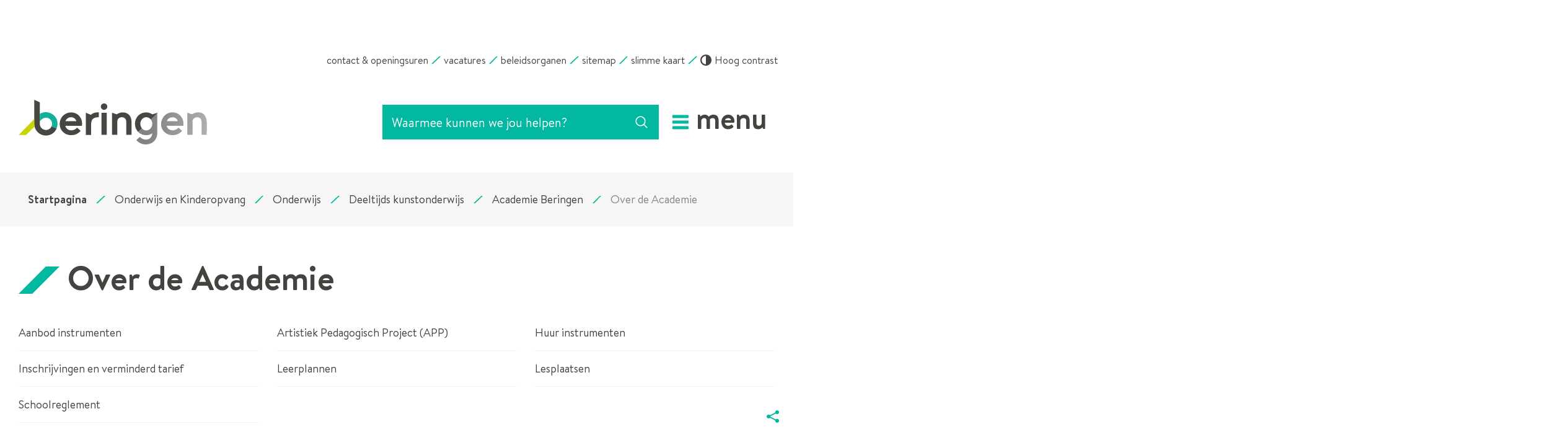

--- FILE ---
content_type: text/html; charset=utf-8
request_url: https://www.beringen.be/over-de-academie
body_size: 20647
content:
<!DOCTYPE html><html lang=nl-BE><head><meta charset=utf-8><meta name=HandheldFriendly content=True><meta name=MobileOptimized content=320><meta name=viewport content="width=device-width, initial-scale=1.0"><meta name=generator content="Icordis CMS by LCP nv (https://www.lcp.be)"><title>Over de Academie - Stad Beringen</title><link rel=preconnect href=https://icons.icordis.be><link rel=preconnect href=https://fonts.icordis.be><link rel=stylesheet href=/css/boicon-beringen-svg.css media=screen><link id=skin-stylesheet rel=stylesheet media=screen href="/css/skin-website.css?v=05012026093634" data-sw="/css/skin-website-contrast.css?v=05012026093634" data-css=contrastskin><link rel=stylesheet href=/css/skin-print.css media=print><link rel=icon type=image/x-icon href=/images/skin/favicon.ico><link rel=apple-touch-icon sizes=180x180 href=/images/skin/apple-touch-icon.png><link rel=icon type=image/png sizes=32x32 href=/images/skin/favicon-32x32.png><link rel=icon type=image/png sizes=16x16 href=/images/skin/favicon-16x16.png><link rel=mask-icon href=/images/skin/safari-pinned-tab.svg><meta name=msapplication-TileColor content=#ffffff><meta name=theme-color content=#ffffff><meta name=msapplication-TileImage content=/images/skin/mstile-144x144.png><link type=application/rss+xml rel=alternate title="Nieuws RSS" href=/nieuws/rss><link type=application/rss+xml rel=alternate title="Activiteiten RSS" href=/activiteiten/rss><link rel=canonical href=https://www.beringen.be/over-de-academie><link rel=manifest href=/manifest.json><meta name=description content=""><meta property=og:description content=""><meta property=og:site_name content="Stad Beringen"><meta property=og:title content="Over de Academie"><meta property=og:url content=https://www.beringen.be/over-de-academie><meta property=og:type content=website><meta property=og:image content=https://www.beringen.be/images/skin/logo-og.png><meta name=twitter:card content=summary><meta property=twitter:title content="Over de Academie"><meta property=twitter:description content=""><link rel=stylesheet href=/global/css/layout/modules/burgerprofiel.css media=screen asp-append-version=true><script src=https://prod.widgets.burgerprofiel.vlaanderen.be/api/v1/node_modules/@govflanders/vl-widget-polyfill/dist/index.js></script><script src=https://prod.widgets.burgerprofiel.vlaanderen.be/api/v1/node_modules/@govflanders/vl-widget-client/dist/index.js></script><body id=body class=portal-0><script>var burgerprofielUAC =false;
                    var burgerprofielAPIUrl = 'https://prod.widgets.burgerprofiel.vlaanderen.be/api/v1/session/validate';</script><div class=widget-vlw-placeholder id=global-header-placeholder aria-hidden=true><div class=lds-ellipsis><div></div><div></div><div></div><div></div></div></div><script>var sessionding=null;
var wasAuthorized=false;
var loggedOutLocal=false;
vl.widget.client.bootstrap('https://prod.widgets.burgerprofiel.vlaanderen.be/api/v1/widget/0e28dad4-2538-4507-8e81-d28c850dd597')
	.then(function(widget) {
        var placeholder = document.getElementById('global-header-placeholder');
  	widget.setMountElement(placeholder);
    widget.mount().catch(console.error.bind(console))
    return widget;
  })
  .then(function (widget){
vl.widget.client.capture((widget) => { window.widget = widget});
widget.getExtension('citizen_profile').then((citizen_profile) => {
  var state =    citizen_profile.getSession().getState();
$('#profiellogout').on('click',function(e){
  var state2=citizen_profile.getSession().getState();
if(state2=='authenticated'){
e.preventDefault();
citizen_profile.getSession().logout();
loggedOutLocal=true;
}
});
  citizen_profile.addEventListener('session.update', (event) => {
      var state2=citizen_profile.getSession().getState(); // of event.getSource().getState();
      if(state2=='authenticated'){
wasAuthorized=true;
                        $('#my-profile-link2').removeClass('hidden');
                        $('#my-profile-link2').show();
                        }else if(state2=='unauthenticated'){
if(loggedOutLocal){
loggedOutLocal=false;
                       window.location='/sso/logout?returnurl=/';   
                        }
                        $('#my-profile-link2').addClass('hidden');
                        $('#my-profile-link2').hide();

                        }
                 });
                // authenticated
                // unauthenticated
                // recognized -> ACM sessie geen MBP sessie
});
  })
  .catch(console.error.bind(console));</script><div id=outer-wrap><div id=inner-wrap class=has-hamburger><div id=skip-content class=skip><a href=#content-main class="btn-primary skip-navigation" data-scrollto=skip rel=nofollow> <span>Naar inhoud</span> </a></div><header class="header has-hamburger"><div class=header-meta><div class="container meta-container-wrapper"><ul class=nav-meta><li class=item data-id=3><a href=/contact> <span>contact &amp; openingsuren</span> </a><li class=item data-id=17><a href=https://www.beringen.be/werkenvoorberingen target=_blank rel=noopener> <span>vacatures</span> </a><li class=item data-id=2><a href=/Beleidsorganen> <span>beleidsorganen</span> </a><li class=item data-id=5><a href=/sitemap> <span>sitemap</span> </a><li class=item data-id=19><a href="http://stratenplan.beringen.be/" target=_blank rel=noopener> <span>slimme kaart</span> </a><li class=my-profile-contrast><button id=btn-toggle-contrast class="icon-contrast btn-icon btn-icon-link"><span>Hoog contrast</span></button></ul></div></div><div class=header-main><div class=container><div class=header-brand><a href="/" class=brand data-tooltip="Terug naar startpagina"> <span class=brand-txt>Stad Beringen</span> <img data-src=/images/skin/logo.png alt="" class="lazyload logo-img"> </a></div><div class=header-right><div class=header-search><div class=search-top-overlay data-toggle=searchbtn></div><div id=search class=search-top role=search><form action=/zoeken method=GET name=searchForm id=searchForm class=search-form><div class="input-group search-group"><label for=txtkeyword><span class=sr-only>Waarmee kunnen we jou helpen?</span></label> <input type=text name=q class="form-control txt" id=txtkeyword data-tooltip="Waarmee kunnen we jou helpen?" autocomplete=off data-toggle-placeholder=1 placeholder="Waarmee kunnen we jou helpen?" data-placeholder-mobile=Zoeken><div id=bar-loading aria-hidden=true><ul class=loading-element><li class="loading-element1 loading-child"><li class="loading-element2 loading-child"><li class="loading-element3 loading-child"><li class="loading-element4 loading-child"><li class="loading-element5 loading-child"><li class="loading-element6 loading-child"><li class="loading-element7 loading-child"><li class="loading-element8 loading-child"><li class="loading-element9 loading-child"><li class="loading-element10 loading-child"><li class="loading-element11 loading-child"><li class="loading-element12 loading-child"></ul></div><span class=input-group-btn> <button type=submit class=btn-search id=btnSearch data-tooltip=Zoeken><span>Zoeken</span></button> </span></div></form><div id=suggestionsearch aria-live=polite></div></div><button data-toggle=searchbtn class=btn-toggle-close type=button aria-expanded=false data-tooltip=Sluiten> <span class=toggle-icon aria-hidden=true></span> <span class=toggle-txt>Sluiten</span> </button></div><button data-toggle=offcanvas data-dismiss=modal class="navbar-toggle btn-menu" type=button aria-expanded=false> <span class=toggle-icon aria-hidden=true></span> <span class=toggle-txt>Menu</span> </button></div></div></div><div class=header-nav><div class=header-nav-overlay data-toggle=offcanvas></div><nav class="navbar-default has-hamburger" aria-label="Main menu" role=navigation><div class=navbar-container><div class=menu-header><div class=title aria-hidden=true><span>Menu</span></div><button data-toggle=offcanvas class="navbar-toggle btn-menu-header is-active" type=button> <span class=toggle-icon aria-hidden=true></span> <span class=toggle-txt>Menu sluiten</span> </button></div><div class="menu-wrapper left is-desktop"><div class=menu-container><ul class=nav-main id=nav><li class=nav1><a href=/aanvragen-en-documenten> <span>Aanvragen en Documenten</span><p>aanvragen, documenten, subsidies</p></a><li class=nav2><a href=/thema/detail/9/burger-en-overheid> <span>Burger en Overheid</span><p>bestuur, meldingen en klachten, bekendmakingen, reglementen, publicaties</p></a><li class=nav3><a href=/ondernemen-en-werk> <span>Ondernemen en Werk</span><p>vacatures, vrijwilligers, wijk-werken, markten, kermissen, horeca, bedrijven, handel</p></a><li class=nav4><a href=/thema/detail/8/onderwijs-en-kinderopvang> <span>Onderwijs en Kinderopvang</span><p>kleuter- en lager onderwijs, secundair onderwijs, kinderopvang</p></a><li class=nav5><a href=/vrije-tijd> <span>Vrije tijd</span><p>bibliotheek, cultuur, CC Beringen, sport, visit, recreatie, evenementen, vrijetijdsparticipatie</p></a><li class=nav6><a href=/welzijn> <span>Welzijn</span><p>buurtwerking, senioren, diversiteit, sociale dienst, veiligheid</p></a><li class=nav7><a href=/beringen-groeit> <span>Beringen groeit</span><p>Ontdek de toekomst van jouw stad</p></a><li class=nav8><a href=/generatie-rookvrij> <span>Generatie rookvrij</span><p></p></a><li class=nav9><a href=/omgeving> <span>Omgeving</span><p>wonen en bouwen, milieu, mobiliteit en groen</p></a><li class=nav10><a href=/podcast> <span>Podcast</span><p></p></a><li class=nav11><a href="http://stratenplan.beringen.be/" target=_blank rel=noopener> <span>Stratenplan</span><p></p></a><li class=nav12><a href=/digitaalthuisloket> <span>Thuisloket</span><p></p></a><li class=nav13><a href="https://webtv.feratel.com/webtv/?cam=8080&amp;design=v3&amp;c0=0&amp;c2=1&amp;lg=nl&amp;s=0&amp;lc=8081" target=_blank rel=noopener> <span>Webcam</span><p></p></a><li class=nav14><a href=/zitdagen-partners> <span>Zitdagen partners</span><p>Zitdagen van Vlaams Woningfonds, CAW, DYZO, Huurderssyndicaat, Fedris, FOD Sociale Zekerheid (SZ), Pensioenpunt, Gezin Centraal, Aloha, Wijkwerken, Rap op Stap, Kruispunt Geestelijke Gezondheidszorg (GGZ), Opvoedingswinkel en Bewegen op verwijzing.</p></a></ul></div></div></div></nav></div></header><main id=wrapper class=page-container-wrapper><div class="visible-print sr_skip"><img alt="" src=/images/skin/logo.png></div><nav aria-label="Je bent hier" class="breadcrumb-wrapper sr_skip"><div class="container fade-navs"><button data-scroll=breadcrumbscrollleft data-tooltip="scroll naar links" aria-hidden=true class="btn-scroll next icon-angle-right"> <span class=sr_skip>scroll naar links</span> </button> <button data-scroll=breadcrumbscrollright data-tooltip="scroll naar rechts" aria-hidden=true class="btn-scroll prev icon-angle-left"> <span class=sr_skip>scroll naar rechts</span> </button><ol class="breadcrumb sr_skip" itemscope itemtype=http://schema.org/BreadcrumbList><li class=breadcrumb-home itemprop=itemListElement itemscope itemtype=http://schema.org/ListItem><a itemprop=item href="/" class=icon-home3> <span itemprop=name>Startpagina</span><meta itemprop=position content=1></a><li class=breadcrumb-item itemprop=itemListElement itemscope itemtype=http://schema.org/ListItem><a href=https://www.beringen.be/thema/detail/8/onderwijs-en-kinderopvang itemprop=item> <span itemprop=name class=aCrumb>Onderwijs en Kinderopvang</span><meta itemprop=position content=2></a><li class=breadcrumb-item itemprop=itemListElement itemscope itemtype=http://schema.org/ListItem><a href=https://www.beringen.be/onderwijs itemprop=item> <span itemprop=name class=aCrumb>Onderwijs</span><meta itemprop=position content=3></a><li class=breadcrumb-item itemprop=itemListElement itemscope itemtype=http://schema.org/ListItem><a href=https://www.beringen.be/thema/detail/145/deeltijds-kunstonderwijs itemprop=item> <span itemprop=name class=aCrumb>Deeltijds kunstonderwijs</span><meta itemprop=position content=4></a><li class=breadcrumb-item itemprop=itemListElement itemscope itemtype=http://schema.org/ListItem><a href=https://www.beringen.be/academie itemprop=item> <span itemprop=name class=aCrumb>Academie Beringen</span><meta itemprop=position content=5></a><li class="breadcrumb-item active"><span class=aCrumb>Over de Academie</span></ol></div></nav><div class=heading-wrapper><div class=container><h1 class=page-heading><span>Over de Academie</span></h1></div></div><div id=content-main class=page-inner><div class=container><section class=theme-detail><div class=container-wrapper><div class=page-container><div class=page-content><div class=theme-list-wrapper><div class="theme-partial theme-traditional-style"><div class=partial-container><ul class=list data-type=list><li data-id=485 data-type=p class=item data-mh=theme-list-item><a href=/aanbod-instrumenten> <span>Aanbod instrumenten</span> </a><li data-id=366 data-type=p class=item data-mh=theme-list-item><a href=https://www.beringen.be/file/download/1d6c8a6c-8191-4fd5-b876-86932882980c/AB064030ED244EBFF8489F79AEAACE33 target=_blank rel=noopener> <span>Artistiek Pedagogisch Project (APP)</span> </a><li data-id=368 data-type=p class=item data-mh=theme-list-item><a href=/huur-instrumenten> <span>Huur instrumenten</span> </a><li data-id=367 data-type=p class=item data-mh=theme-list-item><a href=/inschrijvingen-en-verminderd-tarief> <span>Inschrijvingen en verminderd tarief</span> </a><li data-id=3406 data-type=p class=item data-mh=theme-list-item><a href=/leerplannen> <span>Leerplannen</span> </a><li data-id=486 data-type=p class=item data-mh=theme-list-item><a href=/lesplaatsen> <span>Lesplaatsen</span> </a><li data-id=365 data-type=p class=item data-mh=theme-list-item><a href=https://www.beringen.be/file/download/8c3ea126-f1b5-4389-a438-c6a78e4d910e/c7aYsI0d2SJELyoRfhQB3aUriEo1y1RA9DgZn2i6Y8c3d.pdf target=_blank rel=noopener> <span>Schoolreglement</span> </a></ul></div></div></div><div class=contact-wrapper><div class=container-wrapper><h2 class="sr-only box-title"><span>Contact</span></h2><div class="box box-contact box-contact-content"><div class="box-block box-contact-block"><div class=box-contact-block-row><div class=contact-content><h3 class=box-subtitle><a href=/academie-beringen class=box-subtitle-link><span>Academie Beringen</span></a></h3><div class=txt-hours-status><span class="hours-status-box open" data-refresh-open-status=1 data-hourid=7><span>Nu open</span></span></div><div class=contact-content-row><div class=contact-info-container><dl class=contact-info><dt class=lbl-address><span>Contact</span><dd class=txt-address><span class=txt-streetnr>Harpstraat 14</span> <span class=txt-postal><span class=sr-only>, </span>3582</span> <span class=txt-city>Beringen</span><dt class=lbl-phone><span>Tel.</span><dd class=txt-phone><span data-label=Tel.><a rel="noopener noreferrer" href=tel:011424277 class=phone><span>011 42 42 77</span></a></span><dt class=lbl-email><span>E-mail</span><dd class=txt-email><a rel="noopener noreferrer" target=_blank href=mailto:%73%65%63%72%65%74%61%72%69%61%61%74%40%61%63%61%64%65%6d%69%65%62%65%72%69%6e%67%65%6e%2e%62%65 class=mail><span>&#115;&#101;&#099;&#114;&#101;&#116;&#097;&#114;&#105;&#097;&#097;&#116;<span>&#064;</span>&#097;&#099;&#097;&#100;&#101;&#109;&#105;&#101;&#098;&#101;&#114;&#105;&#110;&#103;&#101;&#110;&#046;&#098;&#101;</span></a></dl><div class=contact-social><ul class=list-social><li class=item-social><a class="icon-facebook external" target=_blank rel="noopener noreferrer" href=http://facebook.com/AcademieBeringen data-tooltip="Facebook Academie Beringen"><span>Facebook Academie Beringen</span></a><li class=item-social><a class="icon-youtube external" target=_blank rel="noopener noreferrer" href=https://www.youtube.com/channel/UCTpenGOymuzqBho_EEgWRnA data-tooltip="Youtube Academie Beringen"><span>Youtube Academie Beringen</span></a></ul></div></div><div class=contact-hours-container><h3 class=box-title><span>Openingsuren</span></h3><div class=hours-info><div class=hours-today><div class=hours-block><span class=box-subtitle><span>Vandaag</span></span><div class=txt-hours><div class=normal-hours><span class=txt-open>open van</span> <span class=hour-part><span class=txt-from>09:00</span><span class=txt-time-divider>&nbsp;tot&nbsp;</span><span class=txt-to>12:00</span></span> <span class=txt-divider>&&nbsp;</span><span class=hour-part><span class=txt-from>15:00</span><span class=txt-time-divider>&nbsp;tot&nbsp;</span><span class=txt-to>18:00</span></span></div></div></div></div><div class=hours-tomorrow><div class=hours-block><span class=box-subtitle><span>Morgen</span></span><div class=txt-hours><div class=normal-hours><span class=txt-open>open van</span> <span class=hour-part><span class=txt-from>09:00</span><span class=txt-time-divider>&nbsp;tot&nbsp;</span><span class=txt-to>12:00</span></span> <span class=txt-divider>&&nbsp;</span><span class=hour-part><span class=txt-from>15:00</span><span class=txt-time-divider>&nbsp;tot&nbsp;</span><span class=txt-to>20:00</span></span></div></div></div></div></div><a class="btn-primary btn-more-hours" href=/academie-beringen><span>Alle openingsuren<span class=sr-only>&nbsp;Academie Beringen</span> </span></a></div></div></div></div><script type=application/ld+json>{"context":"http://schema.org","type":"PostalAddress","addressLocality":"Beringen","postalCode":"3582","streetAddress":"Harpstraat 14"}</script></div></div></div></div></div></div></div></section></div></div></main><footer id=footer class=footer><div class=footer-contact><div class=container><div class=footer-inner><div class=contact-wrapper><div class=container-wrapper><h2 class="sr-only box-title"><span>Contact</span></h2><div class="box box-contact box-contact-content"><div class="box-block box-contact-block"><div class=box-contact-block-row><div class=contact-content><h3 class=box-subtitle><a href=/stadhuis class=box-subtitle-link><span>Stadhuis Beringen</span></a></h3><div class=txt-hours-status><span class="hours-status-box open" data-refresh-open-status=1 data-hourid=1><span>Nu open</span></span></div><div class=contact-content-row><div class=contact-info-container><dl class=contact-info><dt class=lbl-address><span>Contact</span><dd class=txt-address><span class=txt-streetnr>Collegestraat 1</span> <span class=txt-postal><span class=sr-only>, </span>3580</span> <span class=txt-city>Beringen</span><dt class=lbl-phone><span>Tel.</span><dd class=txt-phone><span data-label=Tel.><a rel="noopener noreferrer" href=tel:011430211 class=phone><span>011 43 02 11</span></a></span><dt class=lbl-email><span>E-mail</span><dd class=txt-email><a rel="noopener noreferrer" target=_blank href=mailto:%69%6e%66%6f%40%62%65%72%69%6e%67%65%6e%2e%62%65 class=mail><span>&#105;&#110;&#102;&#111;<span>&#064;</span>&#098;&#101;&#114;&#105;&#110;&#103;&#101;&#110;&#046;&#098;&#101;</span></a></dl></div><div class=contact-hours-container><h3 class=box-title><span>Openingsuren</span></h3><div class=hours-info><div class=hours-today><div class=hours-block><span class=box-subtitle><span>Vandaag</span></span><div class=txt-hours><div class=normal-hours><span class=txt-open>open van</span> <span class=hour-part><span class=txt-from>09:00</span><span class=txt-time-divider>&nbsp;tot&nbsp;</span><span class=txt-to>12:30</span></span> <span class=txt-divider>&&nbsp;</span><span class=hour-part><span class=txt-from>13:30</span><span class=txt-time-divider>&nbsp;tot&nbsp;</span><span class=txt-to>19:00</span></span></div></div></div></div></div><a class="btn-primary btn-more-hours" href=/stadhuis><span>Alle openingsuren<span class=sr-only>&nbsp;Stadhuis Beringen</span> </span></a></div></div></div></div><script type=application/ld+json>{"context":"http://schema.org","type":"PostalAddress","addressLocality":"Beringen","postalCode":"3580","streetAddress":"Collegestraat 1"}</script></div></div></div></div></div></div></div><div class=footer-bottom><div class=container><div class=footer-inner><div class=footer-left><span class=gemeente-year>© 2026 Beringen.be</span></div><div class=footer-mid><ul class=footer-list><li class=footer-list-item data-id=13><a href=/proclaimer-beringen-be> <span>Proclaimer</span> </a><li class=footer-list-item data-id=6><a href=/cookies> <span>Cookiebeleid</span> </a><li class=footer-list-item data-id=12><a href=/toegankelijkheidsverklaring-beringen-be> <span>Toegankelijkheidsverklaring</span> </a></ul></div><div class=footer-right><ul class=footer-list><li class=footer-list-item><a lang=nl target=_blank href=https://www.anysurfer.be/nl/labels/het-anysurferlabel-voor-websites/status/1034> <img src=/images/skin/label_anysurfer_40x40.png alt="AnySurfer statuspagina toegankelijkheid" title="AnySurfer heeft deze website op toegankelijkheid getest"> </a><li class=footer-list-item><a data-tooltip="web design, development en cms door LCP" rel=noopener target=_blank href="https://www.lcp.be/" class=lcplink> <span>lcp.nv 2026 &copy;</span> </a></ul></div></div></div></div></footer><div class="toppos sr_skip"><div id=totop><a rel=nofollow href=#skip-content data-tooltip="Naar top" data-scrollto=totop class="icon-totop btn-totop"><span>Naar top</span></a></div><div id=box-share class=box-share><button data-toggle=socialsharebtn class="btn-default btn-share-toggle icon-share2" type=button aria-expanded=false> <span>Deel deze pagina</span> </button><div class="share-btns invisibility"><ul class=list-share><li class=item-social><a rel=noopener data-tooltip="Deel deze pagina op Facebook" target=_blank href="http://www.facebook.com/sharer/sharer.php?u=https%3a%2f%2fwww.beringen.be%2fover-de-academie" class=icon-facebook> <span>Facebook</span> </a><li class=item-social><a rel=noopener data-tooltip="Deel deze pagina op Twitter" target=_blank href="https://twitter.com/intent/tweet?original_referer=https%3a%2f%2fwww.beringen.be%2fover-de-academie&amp;text=Over de Academie&amp;tw_p=tweetbutton&amp;url=https%3a%2f%2fwww.beringen.be%2fover-de-academie" class=icon-twitter> <span>Twitter</span> </a><li class=item-social><a rel=noopener data-tooltip="Deel deze pagina op Linkedin" target=_blank href="http://www.linkedin.com/shareArticle?url=https%3a%2f%2fwww.beringen.be%2fover-de-academie" class=icon-linkedin> <span>Linkedin</span> </a><li class=item-social><a rel=noopener data-tooltip="Deel deze pagina op E-mail" target=_blank href="mailto:?subject=Over de Academie - Stad Beringen&amp;body=Hey,%0Ahttps%3a%2f%2fwww.beringen.be%2fover-de-academie" class=icon-envelope-o> <span>E-mail</span> </a></ul></div></div></div></div></div><script src=/global/js/jq-3.min.js></script><script src="/js/minified/site.min.js?v=ejols7lOT7CqLS6y0efVbQ-OHtuou5MjUO3pWFpGSHY"></script><script async src="/js/minified/lazysize.min.js?v=NMDLzo7eGxvQm-a6uCsZB2yUCOaDj84RAMKx7kKQdeo"></script>

--- FILE ---
content_type: text/css
request_url: https://www.beringen.be/css/skin-print.css
body_size: 16033
content:
.border{border:1px solid #5d5d5d}.border-bottom-none{border-bottom:0}.border-top{border-top:1px solid #5d5d5d}.border-bottom{border-bottom:1px solid #5d5d5d}.border-dotted{border-style:dotted}.no-border{border:0}.no-padding{padding:0}.no-margin{margin:0}.no-border-radius{-webkit-border-radius:0;-moz-border-radius:0;border-radius:0}.no-background{background:transparent}.br-50{-webkit-border-radius:50%;-moz-border-radius:50%;border-radius:50%}.br-100,.circle{-webkit-border-radius:100%;-moz-border-radius:100%;border-radius:100%}.full-width{width:100%}.shadow-none{-webkit-box-shadow:none;box-shadow:none}@media (max-width:543px){.hidden-tiny{display:none !important}}/*! normalize.css v3.0.3 | MIT License | github.com/necolas/normalize.css */html{font-family:sans-serif;-ms-text-size-adjust:100%;-webkit-text-size-adjust:100%}body{margin:0;min-width:360px}article,aside,details,figcaption,figure,footer,header,hgroup,main,menu,nav,section,summary{display:block}audio,canvas,progress,video{display:inline-block;vertical-align:baseline}audio:not([controls]){display:none;height:0}[hidden],template{display:none}a{background-color:transparent}a:active,a:hover{outline:0}abbr[title]{border-bottom:1px dotted}b,strong{font-weight:bold}dfn{font-style:italic}h1{font-size:2em;margin:.67em 0}mark{background:#ff0;color:#000}small{font-size:80%}sub,sup{font-size:75%;line-height:0;position:relative;vertical-align:baseline}sup{top:-0.5em}sub{bottom:-0.25em}img{border:0}svg:not(:root){overflow:hidden}figure{margin:1em 40px}hr{box-sizing:content-box;height:0}pre{overflow:auto}code,kbd,pre,samp{font-family:monospace,monospace;font-size:1em}button,input,optgroup,select,textarea{color:inherit;font:inherit;margin:0}button{overflow:visible}button,select{text-transform:none}button,html input[type="button"],input[type="reset"],input[type="submit"]{-webkit-appearance:button;cursor:pointer}button[disabled],html input[disabled]{cursor:default}button::-moz-focus-inner,input::-moz-focus-inner{border:0;padding:0}input{line-height:normal}input[type="checkbox"],input[type="radio"]{box-sizing:border-box;padding:0}input[type="number"]::-webkit-inner-spin-button,input[type="number"]::-webkit-outer-spin-button{height:auto}input[type="search"]{-webkit-appearance:textfield;box-sizing:content-box}input[type="search"]::-webkit-search-cancel-button,input[type="search"]::-webkit-search-decoration{-webkit-appearance:none}fieldset{border:1px solid #c0c0c0;margin:0 2px;padding:.35em .625em .75em}legend{border:0;padding:0}textarea{overflow:auto}optgroup{font-weight:bold}table{border-collapse:collapse;border-spacing:0}td,th{padding:0}*,*:before,*:after{-webkit-box-sizing:inherit;-moz-box-sizing:inherit;box-sizing:inherit}html,body{height:100%}html{-webkit-box-sizing:border-box;-moz-box-sizing:border-box;box-sizing:border-box;-webkit-tap-highlight-color:rgba(0,0,0,0)}html.no-scroll{overflow:hidden;position:relative}body{-webkit-font-smoothing:antialiased;-moz-osx-font-smoothing:grayscale;font-family:Arial,Helvetica,"Helvetica Neue",sans-serif;font-weight:normal;color:#000000;font-size:18px;line-height:25px;background-color:#ffffff}@media (max-width:320px){body{font-size:16px;line-height:22px}}@media (min-width:320px){body{font-size:18px}}@media (min-width:544px){body{font-size:18px}}@media (min-width:768px){body{font-size:18px}}@media (min-width:992px){body{font-size:18px}}@media (min-width:1300px){body{font-size:20px;line-height:28px}}body.animate a,body.animate button{-webkit-transition:all 0.25s ease;-moz-transition:all 0.25s ease;-o-transition:all 0.25s ease;transition:all 0.25s ease;-webkit-transition-property:background-color, color, border-color;-moz-transition-property:background-color, color, border-color;-o-transition-property:background-color, color, border-color;transition-property:background-color, color, border-color}body.error #outer-wrap,body.error #inner-wrap,body.error .page-container-wrapper,body.error .page-inner{height:100%;background-color:#5d5d5d}body.error #outer-wrap .btn-back,body.error #inner-wrap .btn-back,body.error .page-container-wrapper .btn-back,body.error .page-inner .btn-back{color:#f7f7f7;-webkit-border-radius:0;-moz-border-radius:0;border-radius:0;padding-left:0;padding-right:0;white-space:normal;text-align:left}body.error #outer-wrap .btn-back::before,body.error #inner-wrap .btn-back::before,body.error .page-container-wrapper .btn-back::before,body.error .page-inner .btn-back::before{--icon-color:#f7f7f7}body.error #outer-wrap .btn-back,body.error #inner-wrap .btn-back,body.error .page-container-wrapper .btn-back,body.error .page-inner .btn-back,body.error #outer-wrap .btn-back:active,body.error #inner-wrap .btn-back:active,body.error .page-container-wrapper .btn-back:active,body.error .page-inner .btn-back:active,body.error #outer-wrap .btn-back.active,body.error #inner-wrap .btn-back.active,body.error .page-container-wrapper .btn-back.active,body.error .page-inner .btn-back.active,body.error #outer-wrap .btn-back[disabled],body.error #inner-wrap .btn-back[disabled],body.error .page-container-wrapper .btn-back[disabled],body.error .page-inner .btn-back[disabled],fieldset[disabled] body.error #outer-wrap .btn-back,fieldset[disabled] body.error #inner-wrap .btn-back,fieldset[disabled] body.error .page-container-wrapper .btn-back,fieldset[disabled] body.error .page-inner .btn-back{background-color:transparent;-webkit-box-shadow:none;box-shadow:none}body.error #outer-wrap .btn-back,body.error #inner-wrap .btn-back,body.error .page-container-wrapper .btn-back,body.error .page-inner .btn-back,body.error #outer-wrap .btn-back:hover,body.error #inner-wrap .btn-back:hover,body.error .page-container-wrapper .btn-back:hover,body.error .page-inner .btn-back:hover,body.error #outer-wrap .btn-back:focus,body.error #inner-wrap .btn-back:focus,body.error .page-container-wrapper .btn-back:focus,body.error .page-inner .btn-back:focus,body.error #outer-wrap .btn-back:active,body.error #inner-wrap .btn-back:active,body.error .page-container-wrapper .btn-back:active,body.error .page-inner .btn-back:active{border-color:transparent}body.error #outer-wrap .btn-back:hover,body.error #inner-wrap .btn-back:hover,body.error .page-container-wrapper .btn-back:hover,body.error .page-inner .btn-back:hover,body.error #outer-wrap .btn-back:focus,body.error #inner-wrap .btn-back:focus,body.error .page-container-wrapper .btn-back:focus,body.error .page-inner .btn-back:focus{color:#fff;text-decoration:underline;background-color:transparent}body.error #outer-wrap .btn-back:hover::before,body.error #inner-wrap .btn-back:hover::before,body.error .page-container-wrapper .btn-back:hover::before,body.error .page-inner .btn-back:hover::before,body.error #outer-wrap .btn-back:focus::before,body.error #inner-wrap .btn-back:focus::before,body.error .page-container-wrapper .btn-back:focus::before,body.error .page-inner .btn-back:focus::before{--icon-color:#fff}body.error #outer-wrap .btn-back[disabled]:hover,body.error #inner-wrap .btn-back[disabled]:hover,body.error .page-container-wrapper .btn-back[disabled]:hover,body.error .page-inner .btn-back[disabled]:hover,fieldset[disabled] body.error #outer-wrap .btn-back:hover,fieldset[disabled] body.error #inner-wrap .btn-back:hover,fieldset[disabled] body.error .page-container-wrapper .btn-back:hover,fieldset[disabled] body.error .page-inner .btn-back:hover,body.error #outer-wrap .btn-back[disabled]:focus,body.error #inner-wrap .btn-back[disabled]:focus,body.error .page-container-wrapper .btn-back[disabled]:focus,body.error .page-inner .btn-back[disabled]:focus,fieldset[disabled] body.error #outer-wrap .btn-back:focus,fieldset[disabled] body.error #inner-wrap .btn-back:focus,fieldset[disabled] body.error .page-container-wrapper .btn-back:focus,fieldset[disabled] body.error .page-inner .btn-back:focus{color:#d8d8d8;text-decoration:none}input,button,select,textarea{font-family:inherit;font-size:inherit;line-height:inherit}a{color:#000000;text-decoration:none}a:hover,a:focus{color:#000000;text-decoration:underline}a:focus{outline:thin dotted #000000;outline-width:2px;outline-offset:-2px}figure{margin:0}img{vertical-align:middle}hr{margin-top:25px;margin-bottom:25px;border:0;border-top:1px solid #5d5d5d}hr.mini{width:5%;margin:0 auto;border-width:4px}[role="button"]{cursor:pointer}p{margin-top:0;margin-bottom:0}p:not(:last-child){margin-bottom:12.5px}abbr[title],abbr[data-original-title]{cursor:help;border-bottom:1px dotted #d8d8d8}.initialism{font-size:90%;text-transform:uppercase}blockquote{padding:12.5px 25px;margin:0 0 25px;font-size:22.5px;border-left:5px solid #F6F6F6}blockquote p:last-child,blockquote ul:last-child,blockquote ol:last-child{margin-bottom:0}blockquote footer,blockquote small,blockquote .small{display:block;font-size:80%;line-height:1.42857143;color:#d8d8d8}blockquote footer:before,blockquote small:before,blockquote .small:before{content:'\2014 \00A0'}.blockquote-reverse,blockquote.pull-right{padding-right:15px;padding-left:0;border-right:5px solid #F6F6F6;border-left:0;text-align:right}.blockquote-reverse footer:before,blockquote.pull-right footer:before,.blockquote-reverse small:before,blockquote.pull-right small:before,.blockquote-reverse .small:before,blockquote.pull-right .small:before{content:''}.blockquote-reverse footer:after,blockquote.pull-right footer:after,.blockquote-reverse small:after,blockquote.pull-right small:after,.blockquote-reverse .small:after,blockquote.pull-right .small:after{content:'\00A0 \2014'}address{margin-bottom:25px;font-style:normal;line-height:1.42857143}.img-responsive{display:block;max-width:100%;height:auto}.sr-only{position:absolute !important;width:1px;height:1px;margin:-1px;padding:0;overflow:hidden;clip:rect(0, 0, 0, 0);border:0;display:inherit !important}.sr-visible{position:static !important;width:auto;height:auto;margin:0;overflow:visible;clip:auto}.sr-only-focusable:active,.sr-only-focusable:focus{position:static !important;width:auto;height:auto;margin:0;overflow:visible;clip:auto}.invisibility{visibility:hidden !important}.clearfix:before,.clearfix:after{content:" ";display:table}.clearfix:after{clear:both}.center-block{display:block;margin-left:auto;margin-right:auto;display:table;height:100%}.center-block>a{display:table-cell;height:100%;vertical-align:middle;text-align:center}.pull-right{float:right !important}.pull-left{float:left !important}.hide,.masked{display:none !important}.show{display:block !important}.invisible{visibility:hidden}.text-hide{font:0/0 a;color:transparent;text-shadow:none;background-color:transparent;border:0}@media (max-width:767px){.hide-mobile{display:none !important}}.hidden{display:none !important}.affix{position:fixed}.text-title{font-family:Arial,Helvetica,"Helvetica Neue",sans-serif;font-weight:bold}.text-light{font-family:Arial,Helvetica,"Helvetica Neue",sans-serif;font-weight:normal}.text-normal{font-family:Arial,Helvetica,"Helvetica Neue",sans-serif;font-weight:normal}.text-base{font-family:Arial,Helvetica,"Helvetica Neue",sans-serif;font-weight:normal}.text-semibold{font-family:Arial,Helvetica,"Helvetica Neue",sans-serif;font-weight:bold}.text-bold{font-family:Arial,Helvetica,"Helvetica Neue",sans-serif;font-weight:bold}.text-custom-light{font-family:Arial,Helvetica,"Helvetica Neue",sans-serif;font-weight:normal}.text-custom{font-family:Arial,Helvetica,"Helvetica Neue",sans-serif;font-weight:normal}.text-custom-semibold{font-family:Arial,Helvetica,"Helvetica Neue",sans-serif;font-weight:bold}.text-custom-bold{font-family:Arial,Helvetica,"Helvetica Neue",sans-serif;font-weight:bold}.text-left{text-align:left}.text-right{text-align:right}.text-center{text-align:center}.text-justify{text-align:justify}.text-nowrap{white-space:nowrap}.text-lowercase{text-transform:lowercase}.text-uppercase{text-transform:uppercase}.text-capitalize{text-transform:capitalize}.text-nocase{text-transform:none}.text-italic{font-style:italic}.text-underline{text-decoration:underline}.text-none{text-decoration:none}.text-muted{color:#d8d8d8}.text-primary{color:#5d5d5d}a.text-primary:hover,a.text-primary:focus{color:#434343}.text-success{color:#ffffff}a.text-success:hover,a.text-success:focus{color:#e6e6e6}.text-info{color:#ffffff}a.text-info:hover,a.text-info:focus{color:#e6e6e6}.text-warning{color:#ffffff}a.text-warning:hover,a.text-warning:focus{color:#e6e6e6}.text-danger{color:#ffffff}a.text-danger:hover,a.text-danger:focus{color:#e6e6e6}@page{margin:1.5cm}@page :left{margin:.5cm}@page :right{margin:.5cm}h1,.h1{font-size:24pt !important;line-height:34pt !important}h2,.h2{font-size:22pt !important;line-height:31pt !important}h3,.h3{font-size:20pt !important;line-height:28pt !important}h4,.h4{font-size:18pt !important;line-height:25pt !important}h5,.h5{font-size:16pt !important;line-height:22pt !important}h6,.h6{font-size:14pt !important;line-height:20pt !important}body{line-height:1.2;font-size:12pt !important;line-height:17pt !important}blockquote,ul{margin:0}img,.streetmap{-webkit-filter:grayscale(100%);filter:grayscale(100%);max-width:350px}.page-container-wrapper{width:100%;margin:0;float:none;padding-left:15px;padding-right:15px}.container,.container-wrapper{width:100% !important;padding-left:0 !important;padding-right:0 !important}.list-media>li{display:inline-block}.list-media>li+li{margin-left:12px}.list-media img{max-width:150px}[class^="list-"],[class*=" list"],[class*="list"]{margin-top:0 !important}[data-mh]{height:auto !important}.masonry-grid ul li{overflow:hidden;position:relative !important;left:auto !important;top:auto !important}.partial-container .list li{overflow:hidden;float:none}.partial-content{height:auto !important}div>.photo,.media-link>.photo,a>.photo{max-width:300px !important}.partial-container [class^="has-"] .one-media,.partial-container [class*=" has-"] .one-media{float:left !important;margin-right:12px !important;margin-left:0 !important;margin-bottom:6px}.partial-container [class^="has-"] .one-media img,.partial-container [class*=" has-"] .one-media img{max-width:150px}.partial-container [class^="has-"] .partial-block-date,.partial-container [class*=" has-"] .partial-block-date{left:auto !important;right:0 !important}.partial-container .list{padding-left:0;list-style:none}.side-bar{margin-top:12.5px}.box-contact{page-break-inside:avoid}.header,.header-banner,.skip,.toppos,.breadcrumb-wrapper,#total-items,#lcpbox_container,.lcp-bo-edit-box,.inplace-editing-toolbar,.footer,.header-filters,.filter-cloud,[class^="btn-"],[class*=" btn-"],nav,iframe,.sr-only,.theme-detail-wrapper,.ol-overlaycontainer-stopevent,.contact-popular>.heading,.bxslider-container{display:none !important}@media print{.header,.header-banner,.skip,.toppos,.breadcrumb-wrapper,#total-items,#lcpbox_container,.lcp-bo-edit-box,.inplace-editing-toolbar,.footer,.header-filters,.filter-cloud,[class^="btn-"],[class*=" btn-"],nav,iframe,.sr-only,.theme-detail-wrapper,.ol-overlaycontainer-stopevent,.contact-popular>.heading,.bxslider-container{display:none !important}}.box:not(.box-contact){display:none !important}@media print{.box:not(.box-contact){display:none !important}}p a[href^="http://"]:after,a[href^="https://"]:after{content:" (" attr(href) ")";word-wrap:break-word;font-size:80%}.contact-info dd{margin-left:0;padding-left:0;margin-bottom:12.5px}.visible-print{display:block !important}table.visible-print{display:table !important}tr.visible-print{display:table-row !important}th.visible-print,td.visible-print{display:table-cell !important}@media print{.visible-print{display:block !important}table.visible-print{display:table !important}tr.visible-print{display:table-row !important}th.visible-print,td.visible-print{display:table-cell !important}}.visible-print-block{display:block !important}@media print{.visible-print-block{display:block !important}}.visible-print-inline{display:inline !important}@media print{.visible-print-inline{display:inline !important}}.visible-print-inline-block{display:inline-block !important}@media print{.visible-print-inline-block{display:inline-block !important}}.hidden-print{display:none !important}@media print{.hidden-print{display:none !important}}

--- FILE ---
content_type: image/svg+xml
request_url: https://www.beringen.be/images/skin/logo.svg
body_size: 3657
content:
<?xml version="1.0" encoding="utf-8"?>
<!-- Generator: Adobe Illustrator 24.0.2, SVG Export Plug-In . SVG Version: 6.00 Build 0)  -->
<!DOCTYPE svg PUBLIC "-//W3C//DTD SVG 1.1//EN" "http://www.w3.org/Graphics/SVG/1.1/DTD/svg11.dtd" [
	<!ENTITY ns_extend "http://ns.adobe.com/Extensibility/1.0/">
	<!ENTITY ns_ai "http://ns.adobe.com/AdobeIllustrator/10.0/">
	<!ENTITY ns_graphs "http://ns.adobe.com/Graphs/1.0/">
	<!ENTITY ns_vars "http://ns.adobe.com/Variables/1.0/">
	<!ENTITY ns_imrep "http://ns.adobe.com/ImageReplacement/1.0/">
	<!ENTITY ns_sfw "http://ns.adobe.com/SaveForWeb/1.0/">
	<!ENTITY ns_custom "http://ns.adobe.com/GenericCustomNamespace/1.0/">
	<!ENTITY ns_adobe_xpath "http://ns.adobe.com/XPath/1.0/">
]>
<svg version="1.1" id="Laag_1" xmlns:x="&ns_extend;" xmlns:i="&ns_ai;" xmlns:graph="&ns_graphs;"
	 xmlns="http://www.w3.org/2000/svg" xmlns:xlink="http://www.w3.org/1999/xlink" x="0px" y="0px" width="492.9px" height="116.9px"
	 viewBox="0 0 492.9 116.9" style="enable-background:new 0 0 492.9 116.9;" xml:space="preserve">
<style type="text/css">
	.st0{fill:url(#SVGID_1_);}
	.st1{fill:#474640;}
	.st2{fill:#C8D400;}
	.st3{fill:#11B09B;}
</style>
<metadata>
	<sfw  xmlns="&ns_sfw;">
		<slices></slices>
		<sliceSourceBounds  bottomLeftOrigin="true" height="116.9" width="492.9" x="147" y="268.6"></sliceSourceBounds>
	</sfw>
</metadata>
<linearGradient id="SVGID_1_" gradientUnits="userSpaceOnUse" x1="342.203" y1="63.8094" x2="756.4252" y2="142.0316">
	<stop  offset="0" style="stop-color:#828281"/>
	<stop  offset="1" style="stop-color:#FFFFFF"/>
</linearGradient>
<path class="st0" d="M470,33c-7.2,0-11.8,2.5-16.1,5.1l-12.3-4.2v58h13.7V58.5c-0.8-16.7,24.3-17.5,23.7-0.3c0,0,0,33.7,0,33.7h13.7
	C491.4,72.1,500.3,32.9,470,33z M402.8,33c-24.2-0.9-38.7,29.8-24,48.2c11.5,15.2,36.3,15.3,49.2,0.3c0,0-9.2-8.4-9.2-8.4
	c-5.9,5.7-11.3,7-16,7c-7,0-14.2-5.3-15.1-12h43.4C434.5,50.9,422,32.6,402.8,33z M388,56.2c3.5-13.4,25.6-14.3,28.6,0
	C416.7,56.2,388,56.2,388,56.2z M346.7,52.3c9.7,14.3-4.2,34.9-20.3,25.7c-1.4-0.9-2.7-2-3.8-3.3l-9.6,9.6
	c8.7,9.6,26.7,11.4,36.6,3.2c0.2,17.5-20.1,22.5-32.4,9.8c0,0-9.2,8.4-9.2,8.4c7.6,7.7,15.1,11.2,25.1,11.2
	c17.4,0.2,30.2-12.9,30-30.3c0,0,0-52.4,0-52.4L346,51.4C346.2,51.7,346.4,52,346.7,52.3z"/>
<path class="st1" d="M313.2,84.5c-0.1-0.1-0.1-0.1-0.2-0.2l0,0C313.1,84.4,313.1,84.4,313.2,84.5z M189,39.4l-13-5.4v58h13.7V64.3
	c0-12.1,4.3-18.5,20.2-18.8V32.8c-0.5,0-0.9,0-1.3,0C199.3,32.8,193.6,35,189,39.4z M350.2,38.2c-4.1-2.8-10-5.2-16.5-5.2
	c-7.8,0-15.2,3.1-20.4,8.3c-5.5,5.4-8.8,13.2-8.8,21.6c0,8.3,3.2,16,8.6,21.4l9.6-9.6c-2.6-3.1-4.1-7.2-4.1-11.8
	c0-9.6,6.8-17.3,15.7-17.3c4.8,0,9,2.2,11.8,5.8l17.2-17.2v-0.2L350.2,38.2z M137.2,33c-16.5,0-29.9,13.4-29.9,29.9
	c0,7.2,1.9,13.2,5.9,18.3c5.5,7,14,11.5,24.1,11.5c10.1,0,17.5-3.5,25.1-11.2l-9.2-8.4c-5.9,5.7-11.3,7-16,7c-7,0-14.2-5.3-15.1-12
	h43.4c0,0,0.5-3.5,0.5-5.7C166.1,46.4,154.2,33,137.2,33z M122.4,56.2c1.8-6.1,8-10.6,14.8-10.6c6.7,0,12.2,4.4,13.8,10.6H122.4z
	 M272.8,33c-7.2,0-11.8,2.5-16.1,5.1l-12.3-4.2v58h13.7V58.5c0-8.2,5.1-12.9,12-12.9c6.7,0,11.7,4.3,11.7,12.6v33.7h13.7V57.4
	C295.4,42.5,286.1,33,272.8,33z M216.8,91.9h13.7v-58h-13.7V91.9z M223.7,9.5c-4.6,0-8.5,3.7-8.5,8.4c0,4.6,3.8,8.5,8.5,8.5
	c4.5,0,8.4-3.8,8.4-8.5C232.1,13.2,228.2,9.5,223.7,9.5z M71.3,79.1c-8.8,0-15.9-7-16.1-15.7l0-56.8L40.7,0v63.3
	c0.1,16.8,13.7,30.4,30.5,30.4h0.1C84,93.7,94.8,86,99.4,75l-13.4-5.6C83.6,75.1,77.9,79.1,71.3,79.1z"/>
<path class="st2" d="M40.7,63.3V50.5L0,92.1h19.6L41.5,70C41,67.9,40.7,65.6,40.7,63.3z"/>
<path class="st3" d="M92.9,41.5L92.9,41.5C82.6,31.2,67,29.7,55.2,37l0,19.3l4.8-4.8c2.9-2.9,6.9-4.6,11.3-4.6
	c8.9,0,16.1,7.2,16.1,16.1c0,2.4-0.5,4.6-1.4,6.6c0-0.1,0.1-0.1,0.1-0.2L99.4,75c0,0,0,0,0,0l0,0C103.2,64,103.1,51.7,92.9,41.5z"/>
</svg>


--- FILE ---
content_type: image/svg+xml
request_url: https://www.beringen.be/images/skin/svg/_global/share2.svg
body_size: 561
content:
<!-- Generated by IcoMoon.io -->
<svg version="1.1" xmlns="http://www.w3.org/2000/svg" viewBox="0 0 24 24">
<path d="M20.25 16.5c-1.058 0-2.014 0.439-2.695 1.145l-10.102-5.051c0.031-0.193 0.047-0.391 0.047-0.594s-0.017-0.401-0.047-0.594l10.102-5.051c0.682 0.706 1.637 1.145 2.695 1.145 2.071 0 3.75-1.679 3.75-3.75s-1.679-3.75-3.75-3.75-3.75 1.679-3.75 3.75c0 0.202 0.017 0.401 0.047 0.594l-10.102 5.051c-0.682-0.706-1.637-1.145-2.695-1.145-2.071 0-3.75 1.679-3.75 3.75s1.679 3.75 3.75 3.75c1.058 0 2.014-0.439 2.695-1.145l10.102 5.051c-0.031 0.193-0.047 0.391-0.047 0.594 0 2.071 1.679 3.75 3.75 3.75s3.75-1.679 3.75-3.75c0-2.071-1.679-3.75-3.75-3.75z"></path>
</svg>
